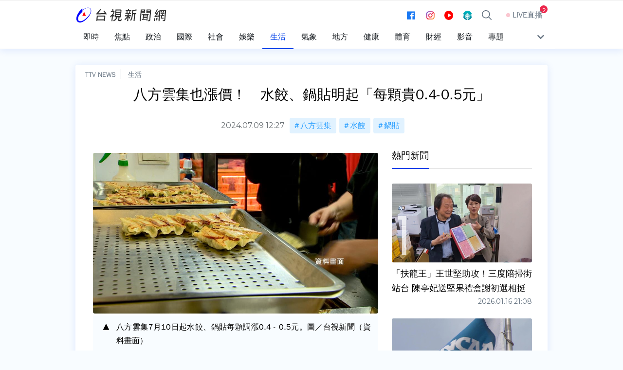

--- FILE ---
content_type: text/html; charset=utf-8
request_url: https://news.ttv.com.tw/news/11307090000800W
body_size: 37093
content:


<!DOCTYPE html>
<html lang="zh-Hant">
<head><title>
	八方雲集也漲價！　水餃、鍋貼明起「每顆貴0.4-0.5元」
</title><meta name='description' content='「饗饗」、「旭集」公告漲價後，八方雲集也在今（9）天宣布調漲，明（10）天起水餃、鍋貼每顆調漲0.4 - 0.5元。八方雲集表示，面臨原物料價格波動、電價調漲以及缺工等大環境營運挑戰，為堅持餐點品質，部份商品售價將於7月10日起調整，其中水餃、鍋貼每顆調漲0.4 - 0.5元，平.....' /><meta Property='og:title' content='八方雲集也漲價！　水餃、鍋貼明起「每顆貴0.4-0.5元」-台視新聞網' /><meta property='og:description' content='「饗饗」、「旭集」公告漲價後，八方雲集也在今（9）天宣布調漲，明（10）天起水餃、鍋貼每顆調漲0.4 - 0.5元。八方雲集表示，面臨原物料價格波動、電價調漲以及缺工等大環境營運挑戰，為堅持餐點品質，部份商品售價將於7月10日起調整，其中水餃、鍋貼每顆調漲0.4 - 0.5元，平.....' /><meta Property='og:type' content='website' /><meta Property='og:url' content='https://news.ttv.com.tw/news/11307090000800W'/><meta Property='og:image' content='https://cdn.ttv.com.tw/manasystem/FileData/News/3cb4dc63-190c-4fd9-abaf-f01326b24dc3.jpg'/><meta Property='twitter:image' content='https://cdn.ttv.com.tw/manasystem/FileData/News/3cb4dc63-190c-4fd9-abaf-f01326b24dc3.jpg'/><meta Property='dable:image' content='https://cdn.ttv.com.tw/manasystem/FileData/News/3cb4dc63-190c-4fd9-abaf-f01326b24dc3.jpg'/><meta Property='og:site_name' content='台視新聞網' /><meta Property='twitter:title' content='八方雲集也漲價！　水餃、鍋貼明起「每顆貴0.4-0.5元」-台視新聞網' /><meta property='twitter:description' content='「饗饗」、「旭集」公告漲價後，八方雲集也在今（9）天宣布調漲，明（10）天起水餃、鍋貼每顆調漲0.4 - 0.5元。八方雲集表示，面臨原物料價格波動、電價調漲以及缺工等大環境營運挑戰，為堅持餐點品質，部份商品售價將於7月10日起調整，其中水餃、鍋貼每顆調漲0.4 - 0.5元，平.....' /><meta Property='twitter:type' content='website' /><meta Property='twitter:url' content='https://news.ttv.com.tw/news/11307090000800W'/><meta Property='twitter:site_name' content='台視新聞網' /><meta Property='dable:item_id' content='11307090000800W' /><meta Property='dable:title' content='八方雲集也漲價！　水餃、鍋貼明起「每顆貴0.4-0.5元」' /><meta Property='dable:author' content='八方雲集也漲價！　水餃、鍋貼明起「每顆貴0.4-0.5元」' /><link rel='alternate' href='https://news.ttv.com.tw/news/11307090000800W/amp'  hreflang='zh-tw' /><meta Property='article:published_time' content='2024-07-09T12:27:17+08:00'/><meta Property='article:section' content='生活'/><link rel='canonical' href='https://news.ttv.com.tw/news/11307090000800W' hreflang='zh-tw'/>

<meta charset="utf-8">
<meta http-equiv="X-UA-Compatible" content="IE=edge">
<meta name="viewport" content="width=device-width, initial-scale=1.0">
<meta name="author" content="TTV">
<link rel="icon" href="/images/fav.ico">
<link rel="shortcut icon" href="/images/fav.png" sizes="32x32" type="image/png">
<link rel="apple-touch-icon-precomposed" href="/images/fav.png" type="image/png">
<link rel="apple-touch-icon-precomposed" sizes="72x72" href="/images/fav_72.png" type="image/png">
<link rel="apple-touch-icon-precomposed" sizes="120x120" href="/images/fav_120.png" type="image/png">
<link rel="apple-touch-icon-precomposed" sizes="152x152" href="/images/fav_152.png" type="image/png">
<meta property="fb:pages" content="112705958803433" />
<meta property="fb:app_id" content="415203452419874"/>
<meta property="og:locale" content="zh_TW" />
<meta property="og:site_name" name="application-name" content="台視新聞網"/>
<meta property="article:publisher" content="https://www.facebook.com/ttvnews"/>
<meta http-equiv="Cache-Control" content="max-age=7200" />

<!-- Google Tag Manager -->
<script>(function(w,d,s,l,i){w[l]=w[l]||[];w[l].push({'gtm.start':
new Date().getTime(),event:'gtm.js'});var f=d.getElementsByTagName(s)[0],
j=d.createElement(s),dl=l!='dataLayer'?'&l='+l:'';j.async=true;j.src=
'https://www.googletagmanager.com/gtm.js?id='+i+dl;f.parentNode.insertBefore(j,f);
})(window,document,'script','dataLayer','GTM-KXQGD52');</script>
<!-- End Google Tag Manager -->

<!-- 開始Dable script / 有問題請洽 http://dable.io -->
<script>
(function(d,a,b,l,e,_) {
d[b]=d[b]||function(){(d[b].q=d[b].q||[]).push(arguments)};e=a.createElement(l);
e.async=1;e.charset='utf-8';e.src='//static.dable.io/dist/plugin.min.js';
_=a.getElementsByTagName(l)[0];_.parentNode.insertBefore(e,_);
})(window,document,'dable','script');
dable('setService', 'news.ttv');
dable('sendLogOnce');
</script>
<!-- Dable 結束script / 有問題請洽 http://dable.io -->
<script type="text/javascript" src="https://platform-api.sharethis.com/js/sharethis.js#property=5f87553281f1ca00122ac90a&amp;product=inline-share-buttons" async="async"></script>
<!-- Facebook Pixel Code -->
<script>
  !function(f,b,e,v,n,t,s)
  {if(f.fbq)return;n=f.fbq=function(){n.callMethod?
  n.callMethod.apply(n,arguments):n.queue.push(arguments)};
  if(!f._fbq)f._fbq=n;n.push=n;n.loaded=!0;n.version='2.0';
  n.queue=[];t=b.createElement(e);t.async=!0;
  t.src=v;s=b.getElementsByTagName(e)[0];
  s.parentNode.insertBefore(t,s)}(window, document,'script',
  'https://connect.facebook.net/en_US/fbevents.js');
  fbq('init', '1109421432886174');
  fbq('track', 'PageView');
</script>
<noscript><img height="1" width="1" style="display:none"
  src="https://www.facebook.com/tr?id=1109421432886174&ev=PageView&noscript=1"
/></noscript>
<!-- End Facebook Pixel Code -->

<link href="https://stackpath.bootstrapcdn.com/bootstrap/4.3.1/css/bootstrap.min.css" rel="stylesheet" integrity="sha384-ggOyR0iXCbMQv3Xipma34MD+dH/1fQ784/j6cY/iJTQUOhcWr7x9JvoRxT2MZw1T" crossorigin="anonymous">
<link href="https://cdnjs.cloudflare.com/ajax/libs/Swiper/4.5.0/css/swiper.min.css" rel="stylesheet">
<link href="/css/style.css?ver=20250505" rel="stylesheet">

<style>
.adGeek-author{
	bottom:10px !important;
}
</style>


    <!--麵包屑-->
    <script type="application/ld+json">
    {
      "@context": "http://schema.org",
      "@type": "BreadcrumbList",
      "itemListElement": [{
        "@type": "ListItem",
        "position": 1,
        "item": {
          "@id": "https://news.ttv.com.tw/",
          "name": "台視新聞網"
        }
      }, {
        "@type": "ListItem",
        "position": 2,
        "item": {
          "@id": "https://news.ttv.com.tw//news/11307090000800W",
          "name": "生活"
        }
      }, {
        "@type": "ListItem",
        "position": 3,
        "item": {
          "@id": "https://news.ttv.com.tw//news/11307090000800W",
          "name": "八方雲集也漲價！　水餃、鍋貼明起「每顆貴0.4-0.5元」"
        }
      }]
    }
    </script>

    <!--文章內容-->
    <script type="application/ld+json">
    {
      "@context": "http://schema.org",
      "@type": "NewsArticle",
      "headline": "八方雲集也漲價！　水餃、鍋貼明起「每顆貴0.4-0.5元」",
      "url": "https://news.ttv.com.tw//news/11307090000800W",
      "thumbnailUrl": "https://cdn.ttv.com.tw/manasystem/FileData/News/3cb4dc63-190c-4fd9-abaf-f01326b24dc3.jpg",
      "dateCreated": "2024-07-09T12:27:17+08:00",
      "articleSection": "生活",
      "creator": {
        "@type": "Person",
        "name": "台視新聞"
      },
      "keywords": [],
      "mainEntityOfPage": {
        "@type": "WebPage",
        "@id": "https://news.ttv.com.tw//news/11307090000800W"
      },
      "image": {
        "@type": "ImageObject",
        "url": "https://cdn.ttv.com.tw/manasystem/FileData/News/3cb4dc63-190c-4fd9-abaf-f01326b24dc3.jpg",
        "height": 720,
        "width": 480
      },
      "datePublished": "2024-07-09T12:27:17+08:00",
      "dateModified":  "2024-07-09T12:27:16+08:00",
      "author": {
        "@type": "Person",
        "name": "台視新聞網"
      },
      "publisher": {
        "@type": "Organization",
        "name": "台視新聞網",
        "logo": {
          "@type": "ImageObject",
          "url": "https://news.ttv.com.tw//images/logo.png"
        }
      },
      "description": "「饗饗」、「旭集」公告漲價後，八方雲集也在今（9）天宣布調漲，明（10）天起水餃、鍋貼每顆調漲0.4 - 0.5元。八方雲集表示，面臨原物料價格波動、電價調漲以及缺工等大環境營運挑戰，為堅持餐點品質，部份商品售價將於7月10日起調整，其中水餃、鍋貼每顆調漲0.4 - 0.5元，平均調幅 6% - 7%；深受消費者喜愛的酸辣湯、玉米濃湯價格維持35元不變，牛肉麵系列以及飲品類商品價格亦維持原價。責任....."
    }
    </script>

</head>
<body class="page-wrapper chiller-theme font-m">
    <div class="top-ad"></div>
    <form name="form1" method="post" action="./11307090000800W?id=11307090000800W" id="form1">
<div>
<input type="hidden" name="__VIEWSTATE" id="__VIEWSTATE" value="/[base64]/[base64]/lnKjku4rvvIg577yJ5aSp5a6j5biD6Kq/5ryy77yM5piO77yIMTDvvInlpKnotbfmsLTppIPjgIHpjYvosrzmr4/poYboqr/mvLIwLjQgLSAwLjXlhYPjgILlhavmlrnpm7Lpm4booajnpLrvvIzpnaLoh6jljp/nianmlpnlg7nmoLzms6Lli5XjgIHpm7vlg7noqr/mvLLku6Xlj4rnvLrlt6XnrYnlpKfnkrDlooPnh5/pgYvmjJHmiLDvvIzngrrloIXmjIHppJDpu57lk4Hos6rvvIzpg6jku73llYblk4HllK7lg7nlsIfmlrw35pyIMTDml6Xotbfoqr/mlbTvvIzlhbbkuK3msLTppIPjgIHpjYvosrzmr4/poYboqr/[base64]/mvLLlg7nvvIHjgIDmsLTppIPjgIHpjYvosrzmmI7otbfjgIzmr4/[base64]/5ryyMC40IC0gMC415YWD44CC5YWr5pa56Zuy6ZuG6KGo56S677yM6Z2i6Ieo5Y6f54mp5paZ5YO55qC85rOi5YuV44CB6Zu75YO56Kq/5ryy5Lul5Y+K57y65bel562J5aSn55Kw5aKD54ef6YGL5oyR5oiw77yM54K65aCF5oyB6aSQ6bue5ZOB6LOq77yM6YOo5Lu95ZWG5ZOB5ZSu5YO55bCH5pa8N+aciDEw5pel6LW36Kq/5pW077yM5YW25Lit5rC06aSD44CB6Y2L6LK85q+P6aGG6Kq/[base64]/[base64]/[base64]/5rK7PC9zcGFuPiA8L2E+PC9saT48bGk+IDxhIGhyZWY9Jy9jYXRlZ29yeS/[base64]/nlJ/[base64]/[base64]/msrs8L3NwYW4+ICAgIDwvYT48L2xpPjxsaT4gICA8YSBocmVmPScvY2F0ZWdvcnkv5ZyL6ZqbJz4gICAgIDxzcGFuPuWci+mamzwvc3Bhbj4gICAgPC9hPjwvbGk+PGxpPiAgIDxhIGhyZWY9Jy9jYXRlZ29yeS/[base64]/[base64]/[base64]/[base64]/poYboqr/mvLIwLjQgLSAwLjXlhYPjgILlnJbvvI/lj7DoppbmlrDogZ7vvIjos4fmlpnnlavpnaLvvIknPiAJPC9maWd1cmU+ICA8ZmlnY2FwdGlvbj7lhavmlrnpm7Lpm4Y35pyIMTDml6XotbfmsLTppIPjgIHpjYvosrzmr4/poYboqr/mvLIwLjQgLSAwLjXlhYPjgILlnJbvvI/[base64]/[base64]/[base64]/[base64]/[base64]/ppIrluKvmj63jgIznhrHph4/mjpLooYzjgI08L2Rpdj4gICAgIDwvZGl2PiAgIDwvYT48L2xpPmQCEQ8WAh8ABdkBPGxpPjxhIGhyZWY9Jy90YWcv5YWr5pa56Zuy6ZuGJz7lhavmlrnpm7Lpm4Y8L2E+PC9saT48bGk+PGEgaHJlZj0nL3RhZy/msLTppIMnPuawtOmkgzwvYT48L2xpPjxsaT48YSBocmVmPScvdGFnL+mNi+iyvCc+6Y2L6LK8PC9hPjwvbGk+PGxpPjxhIGhyZWY9Jy90YWcv6Kq/5ryyJz7oqr/mvLI8L2E+PC9saT48bGk+PGEgaHJlZj0nL3RhZy/nlJ/mtLsnPueUn+a0uzwvYT48L2xpPmQCEg8WAh8ABdAHPGxpPiAgPGEgY2xhc3M9J3Byb2ZpbGUnIGhyZWYgPScvQXV0aG9yLzE2NC/[base64]/[base64]/lvrfln7rmjqjljYfntJrniYjjgIzphaXnmq7jgI3pgoTmvLIy5YWDICDntrLovZ/[base64]/noLLmoKHmkKzpgbfllZ/[base64]/[base64]/[base64]/vei5pOWPsOimluaWsOiBnklHJz4gIDwvYT4gPC9kaXY+ZAIbDxYCHwAFGGh0dHBzOi8vbmV3cy50dHYuY29tLnR3L2QCHA8WAh8ABQbnlJ/[base64]/lnKjku4rvvIg577yJ5aSp5a6j5biD6Kq/5ryy77yM5piO77yIMTDvvInlpKnotbfmsLTppIPjgIHpjYvosrzmr4/poYboqr/mvLIwLjQgLSAwLjXlhYPjgILlhavmlrnpm7Lpm4booajnpLrvvIzpnaLoh6jljp/nianmlpnlg7nmoLzms6Lli5XjgIHpm7vlg7noqr/mvLLku6Xlj4rnvLrlt6XnrYnlpKfnkrDlooPnh5/pgYvmjJHmiLDvvIzngrrloIXmjIHppJDpu57lk4Hos6rvvIzpg6jku73llYblk4HllK7lg7nlsIfmlrw35pyIMTDml6Xotbfoqr/mlbTvvIzlhbbkuK3msLTppIPjgIHpjYvosrzmr4/poYboqr/mvLIwLjQgLSAwLjXlhYPvvIzlubPlnYfoqr/luYUgNiUgLSA3Je+8m+a3seWPl+a2iOiyu+iAheWWnOaEm+eahOmFuOi+o+a5r+OAgeeOieexs+a/[base64]/yGaBz5XUIzqJv8vmkO5tXv6Q==" />
</div>

<div>

	<input type="hidden" name="__VIEWSTATEGENERATOR" id="__VIEWSTATEGENERATOR" value="4BEA8B27" />
</div>
        

<!-- Google Tag Manager (noscript) -->
<noscript><iframe src="https://www.googletagmanager.com/ns.html?id=GTM-KXQGD52"
height="0" width="0" style="display:none;visibility:hidden"></iframe></noscript>
<!-- End Google Tag Manager (noscript) -->




        <!--Menu_Start-->
        

<nav class="navbar navbar-expand-xl cd-auto-hide-header">
    <div class="container position-relative">


         <a Class='d-flex d-sm-none' id='nav-news' href='/'>     <svg Class='svg-inline--fa fa-home' aria-hidden='true' focusable='false' data-prefix='fal' data-icon='home' role='img' xmlns='http://www.w3.org/2000/svg' viewbox='0 0 576 512'>      <Path fill ='currentColor' d='M541 229.16l-61-49.83v-77.4a6 6 0 0 0-6-6h-20a6 6 0 0 0-6 6v51.33L308.19 39.14a32.16 32.16 0 0 0-40.38 0L35 229.16a8 8 0 0 0-1.16 11.24l10.1 12.41a8 8 0 0 0 11.2 1.19L96 220.62v243a16 16 0 0 0 16 16h128a16 16 0 0 0 16-16v-128l64 .3V464a16 16 0 0 0 16 16l128-.33a16 16 0 0 0 16-16V220.62L520.86 254a8 8 0 0 0 11.25-1.16l10.1-12.41a8 8 0 0 0-1.21-11.27zm-93.11 218.59h.1l-96 .3V319.88a16.05 16.05 0 0 0-15.95-16l-96-.27a16 16 0 0 0-16.05 16v128.14H128V194.51L288 63.94l160 130.57z'></path>    </svg>   <span Class='m-nav-d'>首頁</span></a> <a Class='d-flex d-sm-none' id='nav-live' href='/videolist'>    <svg Class='svg-inline--fa fa-tv-retro' aria-hidden='true' focusable='false' data-prefix='fal' data-icon='tv-retro' role='img' xmlns='http://www.w3.org/2000/svg' viewbox='0 0 512 512'>         <Path fill ='currentColor' d='M416 243v-8c0-6.6 5.4-12 12-12h8c6.6 0 12 5.4 12 12v8c0 6.6-5.4 12-12 12h-8c-6.6 0-12-5.4-12-12zm96-100v288c0 26.5-21.5 48-48 48h-16v33h-16l-11-33H91l-11 33H64v-33H48c-26.5 0-48-21.5-48-48V143c0-26.5 21.5-48 48-48h160.1l-74.8-67.1c-6.6-5.9-7.2-16-1.3-22.6 5.9-6.6 16-7.2 22.6-1.3L256 95h.8L357.3 4.1c6.6-5.9 16.7-5.4 22.6 1.2 5.9 6.6 5.4 16.7-1.2 22.6L304.5 95H464c26.5 0 48 21.5 48 48zm-32 0c0-8.8-7.2-16-16-16H48c-8.8 0-16 7.2-16 16v288c0 8.8 7.2 16 16 16h416c8.8 0 16-7.2 16-16V143zm-256 49c-68.8 0-106.2 2.3-125.3 4.3-1.3 14.4-2.7 41.5-2.7 90.7 0 50.5 1.4 78 2.7 92.8 19.2 1.9 56.5 4.2 125.3 4.2s106.1-2.3 125.3-4.2c1.3-14.7 2.7-42.3 2.7-92.8 0-49.2-1.4-76.3-2.7-90.7-19.1-2-56.5-4.3-125.3-4.3m0-32c128 0 152 8 152 8s8 0 8 119c0 121-8 121-8 121s-24 8-152 8-152-8-152-8-8 0-8-121c0-119 8-119 8-119s24-8 152-8zm204 159h8c6.6 0 12-5.4 12-12v-8c0-6.6-5.4-12-12-12h-8c-6.6 0-12 5.4-12 12v8c0 6.6 5.4 12 12 12z'></path>    </svg>    <span Class='m-nav-d'>TV</span> </a> <a Class='d-flex d-sm-none' id='nav-feature' href='/Projs'>    <svg Class='svg-inline--fa fa-book' aria-hidden='true' focusable='false' data-prefix='fal' data-icon='book' role='img' xmlns='http://www.w3.org/2000/svg' viewbox='0 0 448 512'>       <Path fill ='currentColor' d='M356 160H188c-6.6 0-12-5.4-12-12v-8c0-6.6 5.4-12 12-12h168c6.6 0 12 5.4 12 12v8c0 6.6-5.4 12-12 12zm12 52v-8c0-6.6-5.4-12-12-12H188c-6.6 0-12 5.4-12 12v8c0 6.6 5.4 12 12 12h168c6.6 0 12-5.4 12-12zm64.7 268h3.3c6.6 0 12 5.4 12 12v8c0 6.6-5.4 12-12 12H80c-44.2 0-80-35.8-80-80V80C0 35.8 35.8 0 80 0h344c13.3 0 24 10.7 24 24v368c0 10-6.2 18.6-14.9 22.2-3.6 16.1-4.4 45.6-.4 65.8zM128 384h288V32H128v352zm-96 16c13.4-10 30-16 48-16h16V32H80c-26.5 0-48 21.5-48 48v320zm372.3 80c-3.1-20.4-2.9-45.2 0-64H80c-64 0-64 64 0 64h324.3z'></path>    </svg>    <span Class='m-nav-d'>專題</span> </a> <a Class='d-flex d-sm-none' id='nav-search' href='javascript:;' data-toggle='modal' data-target='#search'>    <svg Class='svg-inline--fa fa-search' aria-hidden='true' focusable='false' data-prefix='fal' data-icon='search' role='img' xmlns='http://www.w3.org/2000/svg' viewbox='0 0 512 512'>        <Path fill ='currentColor' d='M508.5 481.6l-129-129c-2.3-2.3-5.3-3.5-8.5-3.5h-10.3C395 312 416 262.5 416 208 416 93.1 322.9 0 208 0S0 93.1 0 208s93.1 208 208 208c54.5 0 104-21 141.1-55.2V371c0 3.2 1.3 6.2 3.5 8.5l129 129c4.7 4.7 12.3 4.7 17 0l9.9-9.9c4.7-4.7 4.7-12.3 0-17zM208 384c-97.3 0-176-78.7-176-176S110.7 32 208 32s176 78.7 176 176-78.7 176-176 176z'></path>    </svg>    <span Class='m-nav-d'>搜尋</span></a>


        <button class="navbar-toggler collapsed" type="button" data-toggle="collapse" data-target="#navbarCollapse" aria-controls="navbarCollapse" aria-expanded="false" aria-label="Toggle navigation">
            <div class="icon-bar"></div>
            <div class="icon-bar"></div>
            <div class="icon-bar"></div>
            <span class="m-nav-d">選單</span>
        </button>

        <a class="navbar-brand d-none d-sm-block" href="/">
            <div class="logo"></div>
        </a>
        <div class="navbar-collapse collapse" id="navbarCollapse">
            <div class="navbar-main">
                <ul class="navbar-nav d-flex d-xl-flex">
                    
                </ul>
                <!--.navbar-nav-->

                <ul class="nav-secondary">
                    <li>  <a href ='https://www.facebook.com/ttvnews/' target='_blank'>   <i class='fab fa-fw fa-facebook'></i>   <span Class='d-none d-xl-none'>Facebook粉絲團</span>  </a></li><li>  <a href ='https://www.instagram.com/ttvnews_tw/' target='_blank'>   <i class='fab fa-instagram'></i>   <span Class='d-none d-xl-none'>ig</span>  </a></li><li>  <a href ='https://www.youtube.com/user/ttvnewsview' target='_blank'>   <i class='fab fa-fw fa-youtube'></i>   <span Class='d-none d-xl-none'>Youtube</span>  </a></li>


                    <li>
                        <a href="https://news.ttv.com.tw/page/podcast">
                            <img class="img-icon" src="https://cdn.ttv.com.tw/img/front/podcast.png" alt="TTV Podcast">
                            <span class="d-none d-xl-none">Podcast</span>
                        </a>
                    </li>

                    <li class="d-none d-xl-flex">
                        <a href="javascript:;" data-toggle="modal" data-target="#search">
                            <svg xmlns="http://www.w3.org/2000/svg" viewBox="0 0 20 20">
                                <path d="M8.3283 0C3.73857 0 0 3.73857 0 8.3283C0 12.918 3.73857 16.6566 8.3283 16.6566C10.3242 16.6566 12.1571 15.9479 13.5937 14.7714L18.5663 19.7439C18.643 19.8239 18.7349 19.8877 18.8366 19.9316C18.9383 19.9756 19.0478 19.9988 19.1586 20C19.2694 20.0011 19.3793 19.9801 19.4819 19.9382C19.5845 19.8963 19.6777 19.8344 19.756 19.756C19.8344 19.6777 19.8963 19.5845 19.9382 19.4819C19.9801 19.3793 20.0011 19.2694 20 19.1586C19.9988 19.0478 19.9756 18.9383 19.9316 18.8366C19.8877 18.7349 19.8239 18.643 19.7439 18.5663L14.7714 13.5937C15.9479 12.1571 16.6566 10.3242 16.6566 8.3283C16.6566 3.73857 12.918 0 8.3283 0ZM8.3283 1.66566C12.0178 1.66566 14.9909 4.63876 14.9909 8.3283C14.9909 12.0178 12.0178 14.9909 8.3283 14.9909C4.63876 14.9909 1.66566 12.0178 1.66566 8.3283C1.66566 4.63876 4.63876 1.66566 8.3283 1.66566Z"></path>
                            </svg>
                            <span class="d-none d-xl-none">搜尋</span>
                        </a>
                    </li>

                    <!--LIVE直播_Start-->
                    <li class="live">
                        <a href="/Videolist">
                            <i class="fab fa-fw fa-youtube d-none d-xl-none"></i>
                            <span>
                                <i class="fas fa-circle"></i>LIVE直播
                            </span>
                            <div id="WUC_Menu1_Views_LiveTotal" class="more" href="javascript:;">
                                2
                            </div>
                        </a>
                        <ul class="live-channels-block">
                            <li>  <a href='/LIVE/m1viWoxUEt8' >      <div class='img'>        <img class='lazy' data-src='https://i.ytimg.com/vi/m1viWoxUEt8/mqdefault_live.jpg' alt='2026.01.17整點大頭條：打手訓練基地命案 3殺人犯交保後陸續潛逃【台視1300整點新聞】' >     </div>     <div class='content'>        <div class='title'>2026.01.17整點大頭條：打手訓練基地命案 3殺人犯交保後陸續潛逃【台視1300整點新聞】</div>     </div>  </a></li><li>  <a href='/LIVE/xL0ch83RAK8' >      <div class='img'>        <img class='lazy' data-src='https://i.ytimg.com/vi/xL0ch83RAK8/mqdefault_live.jpg' alt='台視新聞台HD 24 小時線上直播｜TAIWAN TTV NEWS HD (Live)｜台湾のTTV ニュースHD (生放送)｜대만 뉴스 라이브' >     </div>     <div class='content'>        <div class='title'>台視新聞台HD 24 小時線上直播｜TAIWAN TTV NEWS HD (Live)｜台湾のTTV ニュースHD (生放送)｜대만 뉴스 라이브</div>     </div>  </a></li>
                        </ul>
                    </li>
                    <!--LIVE直播_End-->

                    <!-- <li>
                    <a id="show-sidebar" href="javascript:;">
                      <i class="fas fa-fw fa-ellipsis-h"></i>
                      <span class="d-none d-xl-none">更多</span>
                    </a>
                  </li> -->

                    <!-- <hr class="w-100"> -->

                    <!-- <div class="d-block d-lg-none w-100">
                        <h5 class="text-center font-12">內文字級大小</h5>
                        <ul class="toolbar">
                            <li><a id="font_sml" class="font-size sml" href="#" title="最小字型" date-font="A-"></a></li>
                            <li><a id="font_normal" class="font-size normal" href="#" title="一般字型" date-font="A"></a></li>
                            <li><a id="font_big" class="font-size big" href="#" title="最大字型" date-font="A+"></a></li>
                        </ul>
                    </div> -->

                </ul>
            </div>
        </div>
        <!-- /.nav-collapse-->
        <!-- /.navbar-->
    </div>
    <!-- /.container.position-relative-->
</nav>


<div class="navCat ui-header ui-bar-a cd-auto-hide-header" data-role="header" data-tap-toggle="false" role="banner">
    <div class="navbar-brand navbar-brand-m d-block d-sm-none d-md-none d-lg-none d-xl-none" href="javascript:;">
        <a class="logo" href="/"></a>
    </div>
    <div class="container position-relative">
        <a id="nav-more" href="javascript:;" data-toggle="modal" data-target="#moreCate"><i class="fas fa-chevron-down"></i></a>
        <div class="navCat-inside">
            <a class="logo" href="/"></a>
            <div class="jscrollControl">
                <ul class="clear">
                    <li><a class="nav-logo" href="/"></a></li>
                    <li> <a href='/realtime'>   <span>即時</span> </a></li><li> <a href='/focus'>   <span>焦點</span> </a></li><li> <a href='/category/政治'>   <span>政治</span> </a></li><li> <a href='/category/國際'>   <span>國際</span> </a></li><li> <a href='/category/社會'>   <span>社會</span> </a></li><li> <a href='/category/娛樂'>   <span>娛樂</span> </a></li><li class='active'> <a href='/category/生活'>   <span>生活</span> </a></li><li> <a href='/category/氣象'>   <span>氣象</span> </a></li><li> <a href='/category/地方'>   <span>地方</span> </a></li><li> <a href='/category/健康'>   <span>健康</span> </a></li><li> <a href='/category/體育'>   <span>體育</span> </a></li><li> <a href='/category/財經'>   <span>財經</span> </a></li><li> <a href='/videolist'>   <span>影音</span> </a></li><li> <a href='/Projs/'>   <span>專題</span> </a></li>
                </ul>
            </div>
        </div>
    </div>
</div>



<nav class="sidebar-wrapper" id="sidebar">
    <!--.sidebar-content-->
    <div class="sidebar-brand">
        <!--.navbar-brand.logo
        -->
        <div id="close-sidebar"><i class="fas fa-times"></i></div>
    </div>
    <div class="sidebar-menu">
        <!--左方選單_Start-->
        
        <!--左方選單_Start-->
    </div>
</nav>



<div id="nav-mask"></div>



<!--搜尋區塊_Start-->
<div class="modal fade" id="search" tabindex="-1" role="dialog" aria-hidden="true">
    <div class="modal-dialog">
        <div class="modal-content">
            <div class="modal-header container position-relative">
                <div class="navbar-brand" href="javascript:;">
                    <div class="logo"></div>
                </div>
                <a id="search-close" href="javascript:;" data-dismiss="modal"><i class="fas fa-times"></i></a>
            </div>
            <div class="modal-body">
                <div class="search-form">
                    <input id="search-input" onkeydown="return (event.keyCode!=13);" autocomplete="off" value="" placeholder="搜尋" type="text">
                    <button id="btnSearch" class="search-send" id="search-send" type="button">
                        <svg class="svg-inline--fa fa-search" aria-hidden="true" focusable="false" data-prefix="fal" data-icon="search" role="img" xmlns="http://www.w3.org/2000/svg" viewBox="0 0 512 512">
                            <path fill="currentColor" d="M508.5 481.6l-129-129c-2.3-2.3-5.3-3.5-8.5-3.5h-10.3C395 312 416 262.5 416 208 416 93.1 322.9 0 208 0S0 93.1 0 208s93.1 208 208 208c54.5 0 104-21 141.1-55.2V371c0 3.2 1.3 6.2 3.5 8.5l129 129c4.7 4.7 12.3 4.7 17 0l9.9-9.9c4.7-4.7 4.7-12.3 0-17zM208 384c-97.3 0-176-78.7-176-176S110.7 32 208 32s176 78.7 176 176-78.7 176-176 176z"></path>
                        </svg>
                    </button>
                </div>
                <ul class="tag search-keyword">
                    
                </ul>
            </div>
        </div>
    </div>
</div>
<!--搜尋區塊_End-->


<!--全部選單區塊_Start-->
<div class="modal fade" id="moreCate" tabindex="-1" role="dialog" aria-hidden="true">
    <div class="modal-dialog">
        <div class="modal-content">
            <div class="modal-header container position-relative">
                <div class="navbar-brand" href="javascript:;">
                    <div class="logo"></div>
                </div>
                <a id="moreCate-close" href="javascript:;" data-dismiss="modal"><i class="fas fa-times"></i></a>
            </div>

            <!--全部選單_Start-->
            <div class="modal-body">
                <ul class="moreCate-nav">
                    <li>   <a href='/realtime'>     <span>即時</span>    </a></li><li>   <a href='/focus'>     <span>焦點</span>    </a></li><li>   <a href='/category/政治'>     <span>政治</span>    </a></li><li>   <a href='/category/國際'>     <span>國際</span>    </a></li><li>   <a href='/category/社會'>     <span>社會</span>    </a></li><li>   <a href='/category/娛樂'>     <span>娛樂</span>    </a></li><li>   <a href='/category/生活'>     <span>生活</span>    </a></li><li>   <a href='/category/氣象'>     <span>氣象</span>    </a></li><li>   <a href='/category/地方'>     <span>地方</span>    </a></li><li>   <a href='/category/健康'>     <span>健康</span>    </a></li><li>   <a href='/category/體育'>     <span>體育</span>    </a></li><li>   <a href='/category/財經'>     <span>財經</span>    </a></li><li>   <a href='/videolist'>     <span>影音</span>    </a></li><li>   <a href='/Projs/'>     <span>專題</span>    </a></li>
                </ul>
            </div>
            <!--全部選單_End-->
        </div>
    </div>
</div>
<!--全部選單區塊_End-->


<a class="cd-top" href="#"></a>

        <!--Menu_End-->


        <div id="nav-mask"></div>

        <!--新聞快訊_Start-->
        

<!--新聞快訊_Start-->

<!--新聞快訊_End-->

        <!--新聞快訊_End-->

        <!--置頂新聞_Start-->
        
        <!--置頂新聞_End-->

        <main class="container">

            <!--專題報導hashtag_Start-->
            
            <!--專題報導hashtag_End-->

            <!-- 隱藏模組 -->
            <!-- 開始Dable responsive / 如有任何疑問，請瀏覽http://dable.io -->
            <div id="dablewidget_AlmJNEX1_WXpRWq7Y" data-widget_id-pc="AlmJNEX1" data-widget_id-mo="WXpRWq7Y" style="width: 100%">
                <script>
                    (function (d, a, b, l, e, _) {
                        if (d[b] && d[b].q) return; d[b] = function () { (d[b].q = d[b].q || []).push(arguments) }; e = a.createElement(l);
                        e.async = 1; e.charset = 'utf-8'; e.src = '//static.dable.io/dist/plugin.min.js';
                        _ = a.getElementsByTagName(l)[0]; _.parentNode.insertBefore(e, _);
                    })(window, document, 'dable', 'script');
                    dable('renderWidgetByWidth', 'dablewidget_AlmJNEX1_WXpRWq7Y');
                </script>
            </div>
            <!-- 結束Dable responsive / 如有任何疑問，請瀏覽http://dable.io -->
            <!-- 隱藏模組 -->


            <div class="news-article fitVids">
                <!--start:麵包屑導航-->
                <div class="container" id="crumbs">
                    <ul>
                        <li><a href="/">TTV NEWS</a></li>
                        <li><a href='/category/生活'>生活</a></li>

                    </ul>
                    
                </div>
                <!--end:麵包屑導航-->

                <h1 class="mb-ht-hf">
                    八方雲集也漲價！　水餃、鍋貼明起「每顆貴0.4-0.5元」
                </h1>

                <ul class="news-status mb-ht">
                    <!--start:時間-->
                    <li class="date time">
                        2024.07.09 12:27
                    </li>
                    <!--end:時間-->
                    <ul class="tag">
                        <li><a href='/tag/八方雲集'>八方雲集</a></li><li><a href='/tag/水餃'>水餃</a></li><li><a href='/tag/鍋貼'>鍋貼</a></li>
                    </ul>
                </ul>

                <div class="d-none d-lg-block w-100">
                    
                </div>

                <div class="article-body">
                    <article id="contentarea">

                         <figure role='group'> 	<figure class='cover img'> 		<img src ='https://cdn.ttv.com.tw/manasystem/FileData/News/3cb4dc63-190c-4fd9-abaf-f01326b24dc3.jpg' alt='八方雲集7月10日起水餃、鍋貼每顆調漲0.4 - 0.5元。圖／台視新聞（資料畫面）'> 	</figure>  <figcaption>八方雲集7月10日起水餃、鍋貼每顆調漲0.4 - 0.5元。圖／台視新聞（資料畫面）</figcaption> </figure>

                        <div class="d-block d-lg-none">
                            
                        </div>

                        <!-- <div id="preface">
                            
                        </div> -->

                        <div class="article-plugin text-right">

                            <div class="social-plugins">
                                <div id="fb-root">
                                    <script async="" defer="" crossorigin="anonymous" src="https://connect.facebook.net/zh_TW/sdk.js#xfbml=1&amp;version=v6.0&amp;appId=415203452419874&amp;autoLogAppEvents=1"></script>
                                </div>
                                <div class="fb-like" data-width="" data-layout="button_count" data-action="like" data-size="small" data-share="true" style="height: 20px; display: inline-flex;"></div>
                                <div class="line-it-button" data-lang="zh_Hant" data-type="share-a" data-ver="3" data-url="https://news.ttv.com.tw//news/11307090000800W" data-color="default" data-size="small" data-count="false" style="display: none;">
                                    <script src="https://d.line-scdn.net/r/web/social-plugin/js/thirdparty/loader.min.js" async="async" defer="defer"></script>
                                </div>
                            </div>

                            <ul class="toolbar">
                                <li><a id="font_smller" class="font-size smller" href="javascript:;" title="最小字型" date-font="A-" style="display: none;"></a></li>
                                <li><a id="font_sml" class="font-size sml" href="javascript:;" title="最小字型" date-font="A-"></a></li>
                                <li><a id="font_normal" class="font-size normal selected" href="javascript:;" title="一般字型" date-font="A"></a></li>
                                <li><a id="font_big" class="font-size big" href="javascript:;" title="最大字型" date-font="A+"></a></li>
                                <li><a id="font_bigger" class="font-size bigger" href="javascript:;" title="最大字型" date-font="A+" style="display: none;"></a></li>
                                <li><a id="font_biggest" class="font-size biggest" href="javascript:;" title="最大字型" date-font="A+" style="display: none;"></a></li>
                            </ul>

                        </div>


                        <div id="newscontent" itemprop="articleBody">
                            <p>「饗饗」、「旭集」公告漲價後，八方雲集也在今（9）天宣布調漲，明（10）天起水餃、鍋貼每顆調漲0.4 - 0.5元。</p><p>八方雲集表示，面臨原物料價格波動、電價調漲以及缺工等大環境營運挑戰，為堅持餐點品質，部份商品售價將於7月10日起調整，其中水餃、鍋貼每顆調漲0.4 - 0.5元，平均調幅 6% - 7%；深受消費者喜愛的酸辣湯、玉米濃湯價格維持35元不變，牛肉麵系列以及飲品類商品價格亦維持原價。<br><br>責任編輯／陳盈真</p>
                        </div>
                    </article>

                    <!--延伸閱讀_Start-->
                    <div id="Views_NewxExtent" class="exread-list">
                        <div class="heading">
                            <div class="underline">
                                <h4>延伸閱讀</h4>
                            </div>
                        </div>
                        <ul>
                            <li>  <a href ='https://news.ttv.com.tw/news/11501150014400N'>      <div class='img'>         <img src='https://cdn.ttv.com.tw/manasystem/FileData/News/272ca1bf-cf9f-45d6-b829-d980f9606883.jpg' alt=''>      </div>    <div class='content'>       <div Class='title'>韭菜水餃沒包肉? 店家「有肉品項才標記」 認知差異引消費者混淆</div>     </div>   </a></li><li>  <a href ='https://news.ttv.com.tw/news/11411280004600W'>      <div class='img'>         <img src='https://cdn.ttv.com.tw/manasystem/FileData/News/c54703d7-c031-4448-962b-45aac58f4523.jpg' alt=''>      </div>    <div class='content'>       <div Class='title'>鼎泰豐、爭鮮帶頭征服亞洲味蕾！十大「台灣味」人氣連鎖餐廳</div>     </div>   </a></li><li>  <a href ='https://news.ttv.com.tw/news/11410220004200W'>      <div class='img'>         <img src='https://cdn.ttv.com.tw/manasystem/FileData/News/7eb0d12b-3dd7-4e82-b9c4-c2bb168c1895.jpg' alt=''>      </div>    <div class='content'>       <div Class='title'>禁運宰豬隻5天！八方雲集強調使用肉品符合規範 並擬推雞肉鍋貼水餃</div>     </div>   </a></li><li>  <a href ='https://news.ttv.com.tw/news/11409020001900W'>      <div class='img'>         <img src='https://cdn.ttv.com.tw/manasystem/FileData/News/c18b3577-1cab-4a04-9e38-ad2a66329ff7.jpg' alt=''>      </div>    <div class='content'>       <div Class='title'>悚！板橋食品廠女工右手捲攪拌機 疑遭機器拖拉「頭埋肉餡」命危</div>     </div>   </a></li><li>  <a href ='https://news.ttv.com.tw/news/11407310001500W'>      <div class='img'>         <img src='https://cdn.ttv.com.tw/manasystem/FileData/News/086f2c08-8e88-4c16-bf61-ea194c03b537.jpg' alt=''>      </div>    <div class='content'>       <div Class='title'>鍋貼、水餃、抄手誰最胖？ 營養師揭「熱量排行」</div>     </div>   </a></li>
                        </ul>
                    </div>
                    <!--延伸閱讀_End-->

                    <!-- 文中文繞圖模組 -->
                    <!-- 開始Dable responsive / 如有任何疑問，請瀏覽http://dable.io -->
                    <div id="dablewidget_ml6jW0l4_w7WO2O72" data-widget_id-pc="ml6jW0l4" data-widget_id-mo="w7WO2O72">
                        <script>
                            (function (d, a, b, l, e, _) {
                                if (d[b] && d[b].q) return; d[b] = function () { (d[b].q = d[b].q || []).push(arguments) }; e = a.createElement(l);
                                e.async = 1; e.charset = 'utf-8'; e.src = '//static.dable.io/dist/plugin.min.js';
                                _ = a.getElementsByTagName(l)[0]; _.parentNode.insertBefore(e, _);
                            })(window, document, 'dable', 'script');
                            dable('renderWidgetByWidth', 'dablewidget_ml6jW0l4_w7WO2O72');
                        </script>
                    </div>
                    <!-- 結束Dable responsive / 如有任何疑問，請瀏覽http://dable.io -->
                    <!-- 文中文繞圖模組 -->

                    <!--大家怎麼說(手機版)_Start-->
                    
                    <!--大家怎麼說(手機版)_End-->

                    <!--start:分享按鈕-->
                    <div class="share-inline">

                        <div class="sharethis-inline-share-buttons"></div>
                        <ul class="toolbar share-bar">
                            <li><a id="share_link" class="share_link link clipboard" href="javascript:;"><i class="fas fa-link" aria-hidden="true"></i></a></li>
                        </ul>
                        <!--end:分享按鈕-->
                    </div>

                    <ul class="tag">
                        <li><a href='/tag/八方雲集'>八方雲集</a></li><li><a href='/tag/水餃'>水餃</a></li><li><a href='/tag/鍋貼'>鍋貼</a></li><li><a href='/tag/調漲'>調漲</a></li><li><a href='/tag/生活'>生活</a></li>
                    </ul>


                    <ul class="reporter">
                        <!--作者_Start-->
                        <li>  <a class='profile' href ='/Author/164/即時新聞'>     <div class='img'>        <img src='https://cdn.ttv.com.tw/manasystem/FileData/Anchor/493d0e06-1957-4513-a179-16de18be69cd.jpg' alt=''>     </div>  </a>   <div class='content'>       <div class='detail'>           <a Class='name' href ='/Author/164/即時新聞'>即時新聞</a>           <div Class='job'>台視新聞</div>       </div>       <ul>           <li>               <a class='title' href ='/news/11501170000200W'>川普即將出手？FAA突發「60天飛航公告」 籲中南美航班提高警覺</a>           </li>           <li>               <a class='title' href ='/news/11501170000100W'>寒冷周！下週二冷氣團來「最冷時間曝」 氣溫溜滑梯「下探8度」</a>           </li>           <li>               <a class='title' href ='/news/11501160003600W'>包商私自入槽釀工安意外 台塑重訊：林園廠遭令局部停工</a>           </li>       </ul>     </div></li>
                        <!--作者_End-->
                    </ul>

                    <!--start: 上一篇下一篇-->
                    <ul class="control news-list" style="display: none;">
                        <li class="prev">
                            
                        </li>
                        <li class="next">
                            
                        </li>
                    </ul>
                    <!--end: 上一篇下一篇-->


                    <!-- 文末文字型模組  -->
                    <!-- 開始Dable responsive / 如有任何疑問，請瀏覽http://dable.io -->
                    <div id="dablewidget_OoR6Oeoy_YljP60oO" data-widget_id-pc="OoR6Oeoy" data-widget_id-mo="YljP60oO">
                        <script>
                            (function (d, a, b, l, e, _) {
                                if (d[b] && d[b].q) return; d[b] = function () { (d[b].q = d[b].q || []).push(arguments) }; e = a.createElement(l);
                                e.async = 1; e.charset = 'utf-8'; e.src = '//static.dable.io/dist/plugin.min.js';
                                _ = a.getElementsByTagName(l)[0]; _.parentNode.insertBefore(e, _);
                            })(window, document, 'dable', 'script');
                            dable('renderWidgetByWidth', 'dablewidget_OoR6Oeoy_YljP60oO');
                        </script>
                    </div>
                    <!-- 結束Dable responsive / 如有任何疑問，請瀏覽http://dable.io -->
                    <!-- 文末文字型模組  -->

                    <!-- 3X3文末格狀模組 -->
                    <!-- 開始Dable responsive / 如有任何疑問，請瀏覽http://dable.io -->
                    <div id="dablewidget_OoR6Oeoy_YljP60oO" data-widget_id-pc="OoR6Oeoy" data-widget_id-mo="YljP60oO">
                        <script>
                            (function (d, a, b, l, e, _) {
                                if (d[b] && d[b].q) return; d[b] = function () { (d[b].q = d[b].q || []).push(arguments) }; e = a.createElement(l);
                                e.async = 1; e.charset = 'utf-8'; e.src = '//static.dable.io/dist/plugin.min.js';
                                _ = a.getElementsByTagName(l)[0]; _.parentNode.insertBefore(e, _);
                            })(window, document, 'dable', 'script');
                            dable('renderWidgetByWidth', 'dablewidget_OoR6Oeoy_YljP60oO');
                        </script>
                    </div>
                    <!-- 結束Dable responsive / 如有任何疑問，請瀏覽http://dable.io -->
                    <!-- 3X3文末格狀模組 -->

                    <div id="Views_LIVECust" class="heading">
                        <div class="underline">
                            <h4>正在直播</h4>
                        </div>
                    </div>
                    <div id="ytwrap" class="video-container" href="javascript:;" style="padding-bottom: 56.25%">
                        <div id="ytplayer"></div>
                    </div>

                    <!-- 開始Dable responsive / 如有任何疑問，請瀏覽http://dable.io -->
                    <div id="dablewidget_RoO4wN7m_6oMJ6G7b" data-widget_id-pc="RoO4wN7m" data-widget_id-mo="6oMJ6G7b">
                        <script>
                            (function (d, a) { d[a] = d[a] || function () { (d[a].q = d[a].q || []).push(arguments) }; }(window, 'dable'));
                            dable('renderWidgetByWidth', 'dablewidget_RoO4wN7m_6oMJ6G7b');
                        </script>
                    </div>
                    <!-- 結束Dable responsive / 如有任何疑問，請瀏覽http://dable.io -->

                </div>


                <div class="sidebox">

                    <!--大家怎麼說(電腦版)_Start-->
                    
                    <!--大家怎麼說(電腦版)_End-->

                    <!--start:熱門新聞-->
                    <div class="popnews-list">
                        <div class="heading">
                            <div class="underline">
                                <h4>熱門新聞</h4>
                            </div>
                        </div>
                        <ul>
                            <!--熱門新聞_Start-->
                            <li>  <a href ='/news/11501160031300L'>    <div class='img' style='background-image: url(https://cdn.ttv.com.tw/manasystem/FileData/News/ec823064-57e5-48e3-8768-df2634282282.jpg)'>       <img src='https://cdn.ttv.com.tw/manasystem/FileData/News/ec823064-57e5-48e3-8768-df2634282282.jpg' alt=''>    </div>    <div class='content'>       <div Class='title'>「扶龍王」王世堅助攻！三度陪掃街站台 陳亭妃送堅果禮盒謝初選相挺</div>       <div Class='time'>2026.01.16 21:08</div>   </div> </a></li><li>  <a href ='/news/11501160036700M'>    <div class='img' style='background-image: url(https://cdn.ttv.com.tw/manasystem/FileData/News/ae5c519b-aea9-46ac-bb5e-efde64caa46c.jpg)'>       <img src='https://cdn.ttv.com.tw/manasystem/FileData/News/ae5c519b-aea9-46ac-bb5e-efde64caa46c.jpg' alt=''>    </div>    <div class='content'>       <div Class='title'>NCAA、NBA球員涉入全球最大假球案 26人遭訴「模式源自中國」</div>       <div Class='time'>2026.01.16 22:39</div>   </div> </a></li><li>  <a href ='/news/11501160028100N'>    <div class='img' style='background-image: url(https://cdn.ttv.com.tw/manasystem/FileData/News/226b0070-71a7-4c74-b08d-129989f86175.jpg)'>       <img src='https://cdn.ttv.com.tw/manasystem/FileData/News/226b0070-71a7-4c74-b08d-129989f86175.jpg' alt=''>    </div>    <div class='content'>       <div Class='title'>蛋撻沒走入歷史...肯德基推升級版「酥皮」還漲2元  網轟：詐騙行銷</div>       <div Class='time'>2026.01.16 21:57</div>   </div> </a></li><li>  <a href ='/news/11501160038700N'>    <div class='img' style='background-image: url(https://cdn.ttv.com.tw/manasystem/FileData/News/9570960f-c7f1-4cac-9b0c-ac8414a21977.jpg)'>       <img src='https://cdn.ttv.com.tw/manasystem/FileData/News/9570960f-c7f1-4cac-9b0c-ac8414a21977.jpg' alt=''>    </div>    <div class='content'>       <div Class='title'>台南晚間驚傳火警！ 安南區新建大樓26F竄火舌</div>       <div Class='time'>2026.01.16 21:59</div>   </div> </a></li><li>  <a href ='/news/11501160011600I'>    <div class='img' style='background-image: url(https://cdn.ttv.com.tw/manasystem/FileData/News/e9e2c8a0-80f3-420c-81db-e70bbd416512.jpg)'>       <img src='https://cdn.ttv.com.tw/manasystem/FileData/News/e9e2c8a0-80f3-420c-81db-e70bbd416512.jpg' alt=''>    </div>    <div class='content'>       <div Class='title'>關廟砲校搬遷啟用 賴總統見證「4贏」計畫完成</div>       <div Class='time'>2026.01.16 19:10</div>   </div> </a></li><li>  <a href ='/news/11501160028400N'>    <div class='img' style='background-image: url(https://cdn.ttv.com.tw/manasystem/FileData/News/c7974e2a-325c-4bdd-8b35-4a4bb49bde97.jpg)'>       <img src='https://cdn.ttv.com.tw/manasystem/FileData/News/c7974e2a-325c-4bdd-8b35-4a4bb49bde97.jpg' alt=''>    </div>    <div class='content'>       <div Class='title'>台美關稅拍板15% 彰化水五金業者鬆口氣：可安心過年</div>       <div Class='time'>2026.01.16 21:39</div>   </div> </a></li><li>  <a href ='/news/115011700045005'>    <div class='img' style='background-image: url(https://cdn.ttv.com.tw/manasystem/FileData/News/96a7e86a-6548-486e-b3fa-1da521cdb3ab.jpg)'>       <img src='https://cdn.ttv.com.tw/manasystem/FileData/News/96a7e86a-6548-486e-b3fa-1da521cdb3ab.jpg' alt=''>    </div>    <div class='content'>       <div Class='title'>115年學測今登場！超過12萬人報名 首日考數A、自然</div>       <div Class='time'>2026.01.17 10:05</div>   </div> </a></li><li>  <a href ='/news/11501160003600W'>    <div class='img' style='background-image: url(https://cdn.ttv.com.tw/manasystem/FileData/News/912c5e48-6132-4d0f-b150-9ebf7e381f9e.jpg)'>       <img src='https://cdn.ttv.com.tw/manasystem/FileData/News/912c5e48-6132-4d0f-b150-9ebf7e381f9e.jpg' alt=''>    </div>    <div class='content'>       <div Class='title'>包商私自入槽釀工安意外 台塑重訊：林園廠遭令局部停工</div>       <div Class='time'>2026.01.16 22:57</div>   </div> </a></li><li>  <a href ='/news/11501170000100W'>    <div class='img' style='background-image: url(https://cdn.ttv.com.tw/manasystem/FileData/News/89d95eb8-b083-45aa-85a6-1bfbb3ea7e49.jpg)'>       <img src='https://cdn.ttv.com.tw/manasystem/FileData/News/89d95eb8-b083-45aa-85a6-1bfbb3ea7e49.jpg' alt=''>    </div>    <div class='content'>       <div Class='title'>寒冷周！下週二冷氣團來「最冷時間曝」 氣溫溜滑梯「下探8度」</div>       <div Class='time'>2026.01.17 07:46</div>   </div> </a></li><li>  <a href ='/news/11501160041100N'>    <div class='img' style='background-image: url(https://cdn.ttv.com.tw/manasystem/FileData/News/b24d61d6-f4cf-4dd4-9b7a-624eecef71c9.jpg)'>       <img src='https://cdn.ttv.com.tw/manasystem/FileData/News/b24d61d6-f4cf-4dd4-9b7a-624eecef71c9.jpg' alt=''>    </div>    <div class='content'>       <div Class='title'>市場憂川普地緣政治言論加劇風險 美股收盤平淡「道瓊跌83點」</div>       <div Class='time'>2026.01.17 08:36</div>   </div> </a></li>
                            <!--熱門新聞_End-->

                        </ul>
                    </div>
                    <!--end:熱門新聞-->

                    <!--相關連結_Start-->
                    <div class="slideLink">
                         <div class='mb-20'>  <a href ='https://globalinsight.soci.vip/' target='_blank' style='display:block;border-radius:10px;overflow:hidden;'>     <img src='https://cdn.ttv.com.tw/manasystem/FileData/Links/c685b0c7-8086-4dfb-a576-93297f53960c.jpg' width='100%' height='' alt='益起看世界'>  </a> </div> <div class='mb-20'>  <a href ='https://news.ttv.com.tw/historytoday' target='_blank' style='display:block;border-radius:10px;overflow:hidden;'>     <img src='https://cdn.ttv.com.tw/manasystem/FileData/Links/4b17d06d-ce36-48bd-b8e5-b4dd4e7acbf8.png' width='100%' height='' alt='歷史上的今天'>  </a> </div> <div class='mb-20'>  <a href ='https://www.facebook.com/search/top/?q=%E5%8F%B0%E8%A6%96%E6%96%B0%E8%81%9E%E5%8F%B0' target='_blank' style='display:block;border-radius:10px;overflow:hidden;'>     <img src='https://cdn.ttv.com.tw/manasystem/FileData/Links/1055ffc3-66ed-4c86-953b-d328604d457a.png' width='100%' height='' alt='追蹤台視新聞FB'>  </a> </div> <div class='mb-20'>  <a href ='https://www.youtube.com/user/ttvnewsview' target='_blank' style='display:block;border-radius:10px;overflow:hidden;'>     <img src='https://cdn.ttv.com.tw/manasystem/FileData/Links/b4064fd1-431d-4136-a157-8276dc039b1e.png' width='100%' height='' alt='訂閱台視新聞'>  </a> </div> <div class='mb-20'>  <a href ='https://www.instagram.com/ttvnews_tw/' target='_blank' style='display:block;border-radius:10px;overflow:hidden;'>     <img src='https://cdn.ttv.com.tw/manasystem/FileData/Links/8e8a0c06-d36b-4ae9-a78c-d39082cf69f1.png' width='100%' height='' alt='追蹤台視新聞IG'>  </a> </div>
                    </div>
                    <!--相關連結_End-->


                    <div class="fb-page" data-href="https://www.facebook.com/ttvnews/" data-tabs="timeline" data-width="" data-height="" data-small-header="true" data-adapt-container-width="true" data-hide-cover="true" data-show-facepile="false" style="max-width: 100%; width: 100%;">
                        <blockquote cite="https://www.facebook.com/ttvnews/" class="fb-xfbml-parse-ignore"><a href="https://www.facebook.com/ttvnews/">台視新聞台</a></blockquote>
                    </div>

                    <!-- 開始Dable Side_PC / 如有任何疑問，請瀏覽http://dable.io -->
                    <div id="dablewidget_M7Ngmmlb" data-widget_id="M7Ngmmlb">
                        <script>
                            (function (d, a, b, l, e, _) {
                                if (d[b] && d[b].q) return; d[b] = function () { (d[b].q = d[b].q || []).push(arguments) }; e = a.createElement(l);
                                e.async = 1; e.charset = 'utf-8'; e.src = '//static.dable.io/dist/plugin.min.js';
                                _ = a.getElementsByTagName(l)[0]; _.parentNode.insertBefore(e, _);
                            })(window, document, 'dable', 'script');
                            dable('renderWidget', 'dablewidget_M7Ngmmlb');
                        </script>
                    </div>
                    <!-- 結束Dable Side_PC / 如有任何疑問，請瀏覽http://dable.io -->




                </div>
                <!-- /.sidebox -->

            </div>
            <!-- /.news-article fitVids -->

            <!-- 靜置模組 -->
            <!-- 開始Dable Idle_PC / 如有任何疑問，請瀏覽http://dable.io -->
            <div id="dablewidget_57wOqQ78" data-widget_id="57wOqQ78">
                <script>
                    (function (d, a, b, l, e, _) {
                        if (d[b] && d[b].q) return; d[b] = function () { (d[b].q = d[b].q || []).push(arguments) }; e = a.createElement(l);
                        e.async = 1; e.charset = 'utf-8'; e.src = '//static.dable.io/dist/plugin.min.js';
                        _ = a.getElementsByTagName(l)[0]; _.parentNode.insertBefore(e, _);
                    })(window, document, 'dable', 'script');
                    dable('renderWidget', 'dablewidget_57wOqQ78');
                </script>
            </div>
            <!-- 結束Dable Idle_PC / 如有任何疑問，請瀏覽http://dable.io -->
            <!-- 靜置模組 -->


        </main>

        <!--Inﬁnite Scroll_Start-->
        <!--  -->
        <!--Inﬁnite Scroll_End-->



        <!--結構化使用_Start-->
        
        
        
        
        
        
        
        
        <!--結構化使用_End-->
        
        

<footer>
      <!--.title|訂閱新聞電子報
      <div class="subscribe-block">
        
        
        <div class="input-group mt-8">
          <div class="navbar-form navbar-left" role="search">
            <input class="form-control" type="text" placeholder="歡迎訂閱台視電子報">
          </div>
          <div class="input-group-append">
            <button class="btn" type="submit"><i class="fas fa-fw fa-check-circle"></i>訂閱</button>
          </div>
        </div>
      </div>-->
      <div class="container">
        <ul class="row">
          <li class="col-md-10 order-1 order-lg-1 d-none d-sm-block">
            <ul class="row">
              <li class="col-sm-6 col-md-3 col-lg-3 order-2 order-lg-1">
                <ul>
                  <li><a href="https://www.ttv.com.tw/news/tdcm/" target="_blank">台視影音文化資產</a></li>
                  <li><a href="https://www.ttv.com.tw/group/15/cable.asp" target="_blank">頻道位置</a></li>
                  <li><a href="https://www.ttv.com.tw/taiwan/HDProgramList.asp" target="_blank">節目表</a></li>
                  <li><a href="https://news.ttv.com.tw/page/socialmedia" target="_blank">社群平台</a></li>
                </ul>
              </li>
              <li class="col-sm-6 col-md-3 col-lg-3 order-3 order-lg-2">
                <ul>
                  <li><a href="https://news.ttv.com.tw/page/correct" target="_blank">更正與澄清</a></li>
                  <li><a href="https://www.ttv.com.tw/dnet09/suggest/suggest.aspx" target="_blank">意見箱</a></li>
                  <li><a href="https://www.ttv.com.tw/news/disclosure.asp" target="_blank">新聞報馬仔</a></li>
                  <li><a href="https://news.ttv.com.tw/historytoday" target="_blank">歷史上的今天</a></li>
                </ul>
              </li>
              <li class="col-sm-12 col-md-6 col-lg-6 order-4 order-lg-3">
                <ul>
                  <li><a href="https://www.ttv.com.tw/news/15/near/default.asp" target="_blank">新聞編採製播作業注意事項</a></li>
                  <li><a href="https://www.ttv.com.tw/News/NP_Workflow.asp" target="_blank">新聞與新聞性節目申訴案件作業流程</a></li>
                  <li><a href="https://www.ttv.com.tw/member/ePaper/ePaper.asp" target="_blank">電子報</a></li>
                  <!-- <li><a href="https://www.ttv.com.tw/group/15/rss/default.asp" target="_blank">RSS</a></li> -->
                </ul>
              </li>
            </ul>
          </li>
          <li class="col-md-2 order-2 order-lg-7">
            <div class="logo mt-20"><img src="https://news.ttv.com.tw/images/ttvnews-w.svg" width="" height="" alt="台視新聞"></div>
            <ul class="social-media">
              <li><a href="https://www.facebook.com/ttvnews/" target="_blank"><i class="fab fa-fw fa-facebook" aria-hidden="true"></i><span class="d-none d-xl-none">Facebook粉絲團</span></a></li>
              <li><a href="https://www.instagram.com/ttvnews_tw/" target="_blank"><i class="fab fa-fw fa-instagram" aria-hidden="true"></i><span class="d-none d-xl-none">Instagram</span></a></li>
              <li><a href="https://www.youtube.com/user/ttvnewsview" target="_blank"><i class="fab fa-fw fa-youtube" aria-hidden="true"></i><span class="d-none d-xl-none">Youtube</span></a></li>
            </ul>
          </li>
        </ul>

        <ul class="row appstore align-items-center justify-content-center">
          <li class="col-6 col-md-3"><a href="https://apps.apple.com/tw/app/%E5%8F%B0%E8%A6%96/id1541820009" target="_blank"><img src="https://news.ttv.com.tw/images/appstore.png"></a></li>
          <li class="col-6 col-md-3"><a href="https://play.google.com/store/apps/details?id=com.accuvally.ttv"><img src="https://news.ttv.com.tw/images/googleplay.png"></a></li>
        </ul>

        <div class="copyright">
          <hr><span>臺灣電視事業股份有限公司 版權所有 © 1962-2020 Taiwan Television Enterprise, Ltd. All Rights Reserved.</span>
        </div>
      </div>
    </footer>
    </form>
</body>

</html>





<link href="https://use.fontawesome.com/releases/v5.7.2/css/all.css" rel="stylesheet" integrity="sha384-fnmOCqbTlWIlj8LyTjo7mOUStjsKC4pOpQbqyi7RrhN7udi9RwhKkMHpvLbHG9Sr" crossorigin="anonymous">
<link href="https://fonts.googleapis.com/css?family=Montserrat:100,100i,400,400i|Teko:300,400,500,600,700" rel="stylesheet">
<link href="https://fonts.googleapis.com/css?family=Roboto:700,300,400,100,500" rel="stylesheet">

<script src="https://ajax.googleapis.com/ajax/libs/jquery/3.5.1/jquery.min.js"></script>
<!-- <script src="https://ajax.googleapis.com/ajax/libs/jquery/2.2.4/jquery.min.js"></script> -->
<script src="https://stackpath.bootstrapcdn.com/bootstrap/4.3.1/js/bootstrap.min.js" integrity="sha384-JjSmVgyd0p3pXB1rRibZUAYoIIy6OrQ6VrjIEaFf/nJGzIxFDsf4x0xIM+B07jRM" crossorigin="anonymous"></script>
<script src="https://cdnjs.cloudflare.com/ajax/libs/popper.js/1.11.0/umd/popper.min.js" integrity="sha384-b/U6ypiBEHpOf/4+1nzFpr53nxSS+GLCkfwBdFNTxtclqqenISfwAzpKaMNFNmj4" crossorigin="anonymous"></script>
<!-- nicescroll-->
<script type="text/javascript" src="/js/jquery.nicescroll.min.js"></script>

<!-- Swiper-->
<script type="text/javascript" src="/js/swiper.min.js"></script>

<!-- fitvids-->
<script type="text/javascript" src="/js/jquery.fitvids.js"></script>
<script type="text/javascript" src="/js/jquery.fancybox.js"></script>

<!-- Lazy Loading-->
<script type="text/javascript" src="/js/jquery.lazy.min.js"></script>
<script type="text/javascript" src="/js/jquery.lazy.plugins.min.js"></script>
<script>
    $(function () {
        $('.lazy').lazy();
    });
</script>

 <!-- Masonry -->
<!-- <script type="text/javascript" src="https://unpkg.com/masonry-layout@4/dist/masonry.pkgd.min.js"></script> -->

<!-- cookie-->
<script type="text/javascript" src="https://cdnjs.cloudflare.com/ajax/libs/jquery-cookie/1.4.1/jquery.cookie.min.js"></script>

<!--firebase message-->
<script src="https://www.gstatic.com/firebasejs/6.2.0/firebase-app.js"></script>
<script src="https://www.gstatic.com/firebasejs/6.2.0/firebase-messaging.js"></script>
<script src="/js/notify.js"></script>

<!--fontawesome-->
<script src="https://kit.fontawesome.com/fe6c5f7618.js" crossorigin="anonymous"></script>

<!-- js控制-->
<script type="text/javascript" src="/js/script.js?ver=201230"></script>


<!-- <script src="/js/moment/moment.min.js"></script>
<script src="/js/moment/zh-tw.js"></script>

<script>
  $(function() {
    $('.time').each(function(index, element) {
      let current_date = moment();
      let before_date = current_date.subtract(1, 'd');
      let str = $(element).text();
      
      let format_date = moment(str, 'YYYY.MM.DD HH:mm');
     
      //
      if (!format_date.isBefore(before_date)) {
        $(element).text(format_date.fromNow());
      }
      
    });
  });
</script> -->


<script type="text/javascript">
    $(function () {
        $("#search-input").keyup(function (event) {
            if (event.keyCode == 13) {
                location.href = "/search/" + document.getElementById('search-input').value;
            }
            return false;
        });

        $("#btnSearch").click(function (event) {
            if (document.getElementById('search-input').value != "") {
                location.href = "/search/" + document.getElementById('search-input').value;
            }
            return false;
        });
    });




    //判斷TTV APP 隱藏分類選單
    $(function () {
        var urlParams = new URLSearchParams(window.location.search);
        var ttvAppURL = urlParams.get('gtm')
        console.log(ttvAppURL);// /?gtm=app
        if (ttvAppURL == 'app') {
            console.log('有APP');
            $(".navCat").css("display", "none");
            $(".heading.sticky-heading").css("top", "0");
        } else {
            console.log('不是APP');
        }
    });
</script> 
<script src="https://unpkg.com/infinite-scroll@3/dist/infinite-scroll.pkgd.min.js"></script>
<script type="text/javascript" src="/js/readingbar.js?ver=200724"></script>
<script src="/js/sharebar.js?ver=201208"></script>

<link href="../css/jquery.fancybox.min.css" rel="stylesheet">
<script type="text/javascript" src="../js/jquery.fancybox.min.js"></script>
<script>
    $('[data-fancybox="gallery"]').fancybox({
        buttons: [
            "close"
        ],
    });
</script>


<script type="text/javascript">
    // Youtube JS
    // youtube ID
    var youtubeId = 'xL0ch83RAK8'; //TTV


    // Load the IFrame Player API code asynchronously.
    var tag = document.createElement('script');
    tag.src = 'https://www.youtube.com/iframe_api';
    var firstScriptTag = document.getElementsByTagName('script')[0];
    firstScriptTag.parentNode.insertBefore(tag, firstScriptTag);

    // Replace the 'ytplayer' element with an <iframe> and
    // YouTube player after the API code downloads.

    var player;
    function onYouTubePlayerAPIReady() {
        player = new YT.Player('ytplayer', {
            height: '100%',
            width: '100%',
            videoId: youtubeId,
            playerVars: {
                autoplay: 1,
                controls: 1,
                disablekb: 1,
                enablejsapi: 1,
                modestbranding: 1,
                playsinline: 1,
                rel: 0
            },
            events: {
                onReady: onPlayerReady,
                onStateChange: onPlayerStateChange
            }
        });
    }

    var is_playing = true;
    function onPlayerReady(event) {
        player.setVolume(0);
        event.target.mute();
        event.target.playVideo();
        //var muteButton = $("#yt-mute");
        var playButton = $('#yt-play');
        var stopButton = $('#yt-stop');
        var that = this;

        //play
        //    playButton.on("click", function(click_event) {
        //      console.log(that.is_playing)
        //      if (that.is_playing) {
        //          player.pauseVideo();
        //          that.is_playing = false;
        //      }else{
        //          player.playVideo();
        //          that.is_playing = true;
        //      }
        //    });

        //play
        playButton.on('click', function (click_event) {
            player.playVideo();
            that.is_playing = false;
            playButton.fadeOut();
            stopButton.fadeIn();
        });
        //stop
        stopButton.on('click', function (click_event) {
            player.pauseVideo();
            that.is_playing = true;
            stopButton.fadeOut();
            playButton.fadeIn();
        });

        //mute
        //    muteButton.on("click", function(click_event) {
        //      player.setVolume(0);
        //    });

    }

    function changeBorderColor(playerStatus) {
        var playButton = $('#yt-play');
        var stopButton = $('#yt-stop');
        var color;
        if (playerStatus == -1) {
            //color = "#37474F"; // unstarted = gray
        } else if (playerStatus == 0) {
            //color = "#FFFF00"; // ended = yellow
        } else if (playerStatus == 1) {
            //color = "#33691E"; // playing = green
            playButton.fadeOut();
            stopButton.fadeIn();
            $('#ytblock').removeClass('is-hidden');
        } else if (playerStatus == 2) {
            //color = "#DD2C00"; // paused = red
            stopButton.fadeOut();
            playButton.fadeIn();
            $('#ytblock').addClass('is-hidden');
        } else if (playerStatus == 3) {
            color = '#AA00FF'; // buffering = purple
        } else if (playerStatus == 5) {
            //scolor = "#FF6DOO"; // video cued = orange
        }
        //if (color) {
        //$('#ytwrap').css("border", color + " solid 1px");
        //$('#ytwrap').css("background", color);
        //}
    }

    var done = false;
    function onPlayerStateChange(event) {
        if (event.data == YT.PlayerState.PLAYING && !done) {
            this.is_playing = true;
        }
        changeBorderColor(event.data);
    }

    $(document).ready(function () {
        /*Floating Code for Iframe Start*/

        if (jQuery('#ytplayer').length > 0) {
            /*Wrap (all code inside div) all vedio code inside div*/
            jQuery('#ytplayer').wrap("<div class='iframe-parent-class'><div id='ytblock' class='is-hidden'></div></div>");

            //add button
            $('#ytblock').append(
                "<button type='button' id='yt-play'><i class='fas fa-play'></i></button><button type='button' id='yt-stop'><i class='fas fa-times'></i></button>"
            );

            /*main code of each (particular) vedio*/
            jQuery('#ytplayer').each(function (index) {
                /*Floating js Start*/
                var windows = $(window);
                var iframeWrap = $('#ytplayer')
                    .parent()
                    .parent();
                //var iframeWrap = jQuery(this).parent();

                var iframeblock = $('#ytplayer').parent();

                var iframe = $('#ytplayer');
                //var iframe = jQuery(this);
                var iframeHeight = ifraparent().outerHeight();
                //var iframeHeight = ifraouterHeight();
                var iframeElement = $('#ytplayer').get(0);
                //var iframeElement = ifraget(0);

                windows.on('scroll', function () {
                    var windowScrollTop = windows.scrollTop();
                    //var windowScrollTop = windows.scrollTop();
                    var iframeBottom = iframeHeight + iframeWrap.offset().top;
                    //var iframeBottom = iframeHeight + iframeWrap.offset().top;
                    //alert(iframeBottom);

                    if (windowScrollTop > iframeBottom) {
                        iframeWrap.height(iframeHeight);
                        //ifraaddClass('stuck');
                        iframeblock.addClass('stuck');
                    } else {
                        iframeWrap.height('auto');
                        //ifraaddClass('stuck');
                        iframeblock.removeClass('stuck');
                    }
                });
                /*Floating js End*/
            });
        }
        /*Floating Code for Iframe End*/
    });
</script>


<style type="text/css">
    /*文中廣告*/
    #adGeek-slot-div-gpt-ad-1597658554746-0,
    #adGeek-slot-div-gpt-ad-1597658590473-0 {
        display: flex;
        align-items: center;
        justify-content: center;
        border-style: solid;
        border-color: #ddd;
        border-width: 0;
        border-top-width: 1px;
        border-bottom-width: 1px;
        max-width: 100%;
        width: 100% !important;
        overflow: hidden;
        padding: 10px 0;
        margin: 0 0 32px !important;
    }

    #adGeek-slot-div-gpt-ad-1597658509913-0 {
        overflow: hidden;
    }

    #adGeek-slot-div-gpt-ad-1602743992738-0 {
        overflow: hidden;
    }

    #newscontent #fb-root {
        display: none;
    }

    #newscontent .fb_iframe_widget {
        max-width: calc(100% - 20px) !important;
        width: calc(100% - 20px) !important;
    }

        #newscontent .fb_iframe_widget span, .fb_iframe_widget span iframe[style] {
            max-width: 100% !important;
            width: 100% !important;
        }

    .adGeek-popup {
        overflow: hidden;
        max-width: 100%;
    }

    .adGeek-popup-close {
        z-index: 2;
    }
</style>

--- FILE ---
content_type: text/html; charset=UTF-8
request_url: https://auto-load-balancer.likr.tw/api/get_client_ip.php
body_size: -134
content:
"18.221.159.176"

--- FILE ---
content_type: text/html; charset=utf-8
request_url: https://www.google.com/recaptcha/api2/aframe
body_size: 146
content:
<!DOCTYPE HTML><html><head><meta http-equiv="content-type" content="text/html; charset=UTF-8"></head><body><script nonce="N5AwoMuuchpC6FrECnwEaA">/** Anti-fraud and anti-abuse applications only. See google.com/recaptcha */ try{var clients={'sodar':'https://pagead2.googlesyndication.com/pagead/sodar?'};window.addEventListener("message",function(a){try{if(a.source===window.parent){var b=JSON.parse(a.data);var c=clients[b['id']];if(c){var d=document.createElement('img');d.src=c+b['params']+'&rc='+(localStorage.getItem("rc::a")?sessionStorage.getItem("rc::b"):"");window.document.body.appendChild(d);sessionStorage.setItem("rc::e",parseInt(sessionStorage.getItem("rc::e")||0)+1);localStorage.setItem("rc::h",'1768628610091');}}}catch(b){}});window.parent.postMessage("_grecaptcha_ready", "*");}catch(b){}</script></body></html>

--- FILE ---
content_type: image/svg+xml
request_url: https://news.ttv.com.tw/images/logo-m.svg
body_size: 3166
content:
<?xml version="1.0" encoding="utf-8"?>
<!-- Generator: Adobe Illustrator 21.0.2, SVG Export Plug-In . SVG Version: 6.00 Build 0)  -->
<svg version="1.1" id="圖層_1" xmlns="http://www.w3.org/2000/svg" xmlns:xlink="http://www.w3.org/1999/xlink" x="0px" y="0px"
	 width="220px" height="55px" viewBox="0 0 220 55" style="enable-background:new 0 0 220 55;" xml:space="preserve">
<style type="text/css">
	.st0{fill:#FF0000;}
	.st1{fill:#0000FF;}
</style>
<path d="M70.9,22.3c2.7-0.6,6.5-4.5,11.3-11.5l3.6,1.2c-2.9,4-5.9,7.4-8.9,10.2c6.1-0.2,12-0.6,17.7-1.2c-1.2-1.7-2.3-3.3-3.5-4.8
	l3.1-1.5c2.9,3.6,5.7,7.6,8.3,11.9l-3.3,1.7c-0.9-1.5-1.7-2.9-2.5-4.2c-7.5,0.6-15.9,1.2-25.1,1.5L70.9,22.3z M98.5,44.2H95v-1.5
	H77.3v1.5h-3.5V28.9h24.6L98.5,44.2L98.5,44.2z M95.1,39.5v-7.3H77.3v7.3H95.1z"/>
<path d="M106.9,34l-1.1-3.6c4.2-3.9,7-7.7,8.5-11.3h-7.7v-3.3h4.5c-0.4-1.4-1-2.8-1.5-4.1l3.2-0.9c0.6,1.8,1.2,3.5,1.5,5h3.3v2.9
	c-0.8,2.6-2.1,5.1-3.9,7.6c1.7,1,3.2,2.3,4.6,3.6l-1.9,2.8c-0.9-1.1-1.8-2-2.8-2.8v14.3h-3.4V30.4C109.4,31.6,108.2,32.8,106.9,34z
	 M136.5,12.2v20.5h-4.1v6.9c0,0.6,0.3,0.9,0.8,1h1.7c0.6-0.1,0.9-0.5,1-1.4c0.1-1,0.2-2.4,0.2-4.3l3,1.1c0,3.5-0.3,5.6-0.8,6.4
	c-0.5,0.7-1.5,1.1-3.2,1.3h-2c-2.6,0-3.9-1.2-3.9-3.4v-7.6h-3.3c-0.5,5.3-3.1,9.1-7.9,11.4l-1.8-2.8c3.8-1.7,6-4.6,6.5-8.6h-3.6
	V12.2H136.5z M133.2,18v-2.9h-10.7V18H133.2z M133.2,23.9v-3.2h-10.7v3.2H133.2z M133.2,26.6h-10.7v3.2h10.7V26.6z"/>
<path d="M149.9,33.8c-0.9,3.6-2.1,6.8-3.6,9.5l-2.8-1.8c1.5-2.6,2.7-5.4,3.3-8.4L149.9,33.8z M144.1,25.1V22h3.8
	c-0.4-1.3-1-2.4-1.5-3.5l3-1.1c0.6,1.3,1.1,2.8,1.6,4.6h3.4c0.5-1.5,1-3,1.4-4.6l3.1,1c-0.4,1.3-0.9,2.5-1.4,3.6h3.7v3.1h-6.8v3.2
	h6.2v3.1h-6.2v12.9H151V31.4h-6.3v-3.1h6.3v-3.2C151,25.1,144.1,25.1,144.1,25.1z M150.9,13.8c-0.4-0.9-0.9-1.8-1.5-2.6l3.6-0.6
	c0.4,0.9,0.9,2,1.3,3.2h6.6V17h-16.4v-3.2H150.9z M160.2,39l-2.8,1.1c-0.6-2.2-1.3-4.4-2.1-6.5l2.8-0.8
	C159,35.1,159.7,37.1,160.2,39z M176.2,14.3c-3.1,1-6.6,1.7-10.3,1.9v5.9H177v3.3h-3.5v18.9h-3.3V25.4h-4.3V29
	c-0.1,6.3-1.5,11.4-4.2,15.2l-2.4-2.6c2.1-3,3.2-7.2,3.3-12.6V13.4c4.4-0.1,8.4-0.8,11.9-2.2L176.2,14.3z"/>
<path d="M197.6,22.3H187v21.2h-3.4v-32h14V22.3L197.6,22.3z M194.2,14h-7.3v1.6h7.3V14z M187,19.8h7.3V18H187V19.8z M189.5,27v-2.9
	h18.2V27h-2.5v9.5h3v2.9h-3v3.5h-3v-3.5h-13.1v-2.9h2.8V27H189.5z M195,27v1.7h7.3V27H195z M202.2,32.7V31h-7.3v1.7H202.2z
	 M202.2,36.6V35h-7.3v1.6H202.2z M200.5,22.4V11.5h13.9v28.6c0,2.2-1.2,3.3-3.5,3.3c-1.2,0-2.3-0.1-3.4-0.1l-0.8-3
	c1.1,0.1,2.1,0.2,3,0.2s1.3-0.5,1.3-1.4V22.4H200.5z M211,14.1h-7.2v1.5h7.2V14.1z M203.8,19.9h7.2V18h-7.2V19.9z"/>
<g>
	<polygon class="st0" points="19.6,29.4 25.1,18.4 30.6,29.4 	"/>
	<path class="st1" d="M14.4,44.6c6.8,0,12.9-5.3,16.3-8.3c7.8-6.9,13.2-14.6,13.2-20.7c0-3.7-1.9-8-8.2-8c-7.4,0-15.7,7.1-15.7,7.1
		v-1c0,0,8.2-7.2,15.6-7.2c5.8,0,9.2,2.5,9.7,8.4c0.3,3.7-1.6,7.9-2.9,10.3c-4.6,8.7-18.2,23.3-28.9,23.3c-2.6,0-4.5-0.1-6.8-2.4
		c-4.2-4-4-11.9-1.3-18.6C9.9,16.4,19.9,9,19.9,9v9.7c0,0-4.7,2.8-7.6,7c-2.3,3.3-3.1,5-4.1,8.5C7.7,35.8,6.2,44.6,14.4,44.6z"/>
</g>
</svg>


--- FILE ---
content_type: application/x-javascript
request_url: https://news.ttv.com.tw/js/script.js?ver=201230
body_size: 2285
content:
/*
fitVids
*/
$(document).ready(function(){
  // Target your .container, .wrapper, .post, etc.
  $(".fitVids").fitVids();
});

      
      
//top
$(document).ready(function($){
	var offset = 300,
		offset_opacity = 1200,
		scroll_top_duration = 700,
		$back_to_top = $('.cd-top');


	$(window).scroll(function(){
		( $(this).scrollTop() > offset ) ? $back_to_top.addClass('cd-is-visible') : $back_to_top.removeClass('cd-is-visible cd-fade-out');
		if( $(this).scrollTop() > offset_opacity ) { 
			$back_to_top.addClass('cd-fade-out');
		}
	});


	$back_to_top.on('click', function(event){
		event.preventDefault();
		$('body,html').animate({
			scrollTop: 0 ,
		 	}, scroll_top_duration
		);
	});

});




/*
marquee Slider
*/
$(document).ready(function () {
    var mySwiper = new Swiper ('.marquee-container', {
      autoplay: {
        delay: 6000,
      },
      grabCursor: true,
      loopFillGroupWithBlank:true,
      spaceBetween: 20,
      loop: true,
      lazy: true,
      breakpoints: {
        576: {
          slidesPerView: 1
        },
        768: {
          slidesPerView: 2
        },
        992: {
          slidesPerView: 2
        },
        1200: {
          slidesPerView: 2
        },
      },
    })
  });



$(document).ready(function() {
    // $(".jscrollControl").niceScroll({
    //         cursorcolor:"#FFFFFF",
    //         cursoropacitymin: 0,
    //         cursoropacitymax: 0,
    //         cursorwidth: '3px',
    //         cursorborder: 'none',
    //         directionlockdeadzone: 0,
    //         railpadding: { top: 0, right: 0, left: 0, bottom: 0 },
    //         bouncescroll: true,
    //         cursordragontouch:true,
    //         emulatetouch:true,
    //         horizrailenabled: true,
    //         disableoutline: true
    //     });
    if ($('.jscrollControl ul li.active').length) {
      $(".jscrollControl").scrollLeft($('.jscrollControl ul li.active').position().left-0);
    }
    
});




/*
masonry
*/
// $('.grid').masonry({
//   // options...
//   itemSelector: '.grid-item',
//   columnWidth: 200
// });

/*
nicescroll
*/
$(document).ready(
  function() {
    $(".nicescroll").niceScroll({
      scrollspeed:60, 
      mousescrollstep:60
    });
  }
);


//Sidebar Show/Hidden
  $(function ($) {
    $(".sidebar-dropdown > a").click(function() {
      $(".sidebar-submenu").slideUp(200);
      if (
        $(this)
          .parent()
          .hasClass("active")
      ) {
        $(".sidebar-dropdown").removeClass("active");
        $(this)
          .parent()
          .removeClass("active");
      } else {
        $(".sidebar-dropdown").removeClass("active");
        $(this)
          .next(".sidebar-submenu")
          .slideDown(200);
        $(this)
          .parent()
          .addClass("active");
      }
  });

    $("#close-sidebar , #nav-mask").click(function() {
      $(".page-wrapper").removeClass("toggled");
    });
    //    $("#show-sidebar").click(function() {
    //      $(".page-wrapper").addClass("toggled");
    //    });
    $("#show-sidebar").click(function() {
      $(".page-wrapper").addClass("toggled");
      var winheigt= $(window).innerHeight()
      $("#sidebar.sidebar-wrapper").css({
        height:(winheigt)
      });
    });
    
  });



// iOS Body Scroll Lock with Modal/Overlay
$(document).ready(function() {
  var $docEl = $('html, body'),
    $wrap = $('main'),
    scrollTop;
  function preventDefault(e){
    e.preventDefault();
  }
  $('#show-sidebar').click(function(e) {
    overlayOpen();
    e.preventDefault();
  });

  $('#close-sidebar,#nav-mask').click(function(e) {
    overlayClose();
    e.preventDefault();
  });
  
  var overlayClose = function() {
    $.unlockBody();
    //$('body').removeClass('overlay-open');
  }
  var overlayOpen = function() {
    //$('body').addClass('overlay-open');
    $.lockBody();
  }

  $.lockBody = function() {
    if(window.pageYOffset) {
      scrollTop = window.pageYOffset;
      
      $wrap.css({
        top: - (scrollTop)
      });
    }

    $docEl.css({
      height: "100%",
      overflow: "hidden"
    });
  }

  $.unlockBody = function() {
    $docEl.css({
      height: "",
      overflow: ""
    });

    $wrap.css({
      top: ''
    });

    window.scrollTo(0, scrollTop);
    window.setTimeout(function () {
      scrollTop = null;
    }, 0);

  }
});

//Mobile Share Button
$(function ($) {
  $("#nav-share").click(function() {
    $(".toolbar").toggleClass("show");
  });
  
  $("#nav-share").click(function() {
    $("#nav-share").toggleClass("active");
  });
});


// Marquee
$(function () {
  var hoverTimer, outTimer;
  $("#marquee").hover(function (e) {
      clearTimeout(outTimer);
      hoverTimer = setTimeout(function () {
        $("#marquee").addClass("active");
      }, 500);
    },
    function () {
      clearTimeout(hoverTimer);
      outTimer = setTimeout(function () {
        $("#marquee").removeClass("active");
      }, 0);
    });
  
  $("#m-click").on('click',function(){
    $("#marquee").addClass("click");
    $("#m-click").fadeOut();
    $("#m-overlayer").fadeIn();
    }
  )
  $("#m-overlayer,#m-close, .marquee-close").on('click',function(){
    $("#marquee").removeClass("click");
    $("#m-click").fadeIn();
    $("#m-overlayer").fadeOut();
    }
  )
});

//Weaher Button
$(function () {
  $("#weatherModal button").click(function(){
    var buttonText = $(this).text();
    $("#local span").text(buttonText);
  });
});

//Search Input
$(document).ready(function(){
  var searchInput = $('#search-input')
  $('#search-clear').click(function(){				
    if(searchInput.length > 0){
      searchInput.val('');
    }					
  });
});
